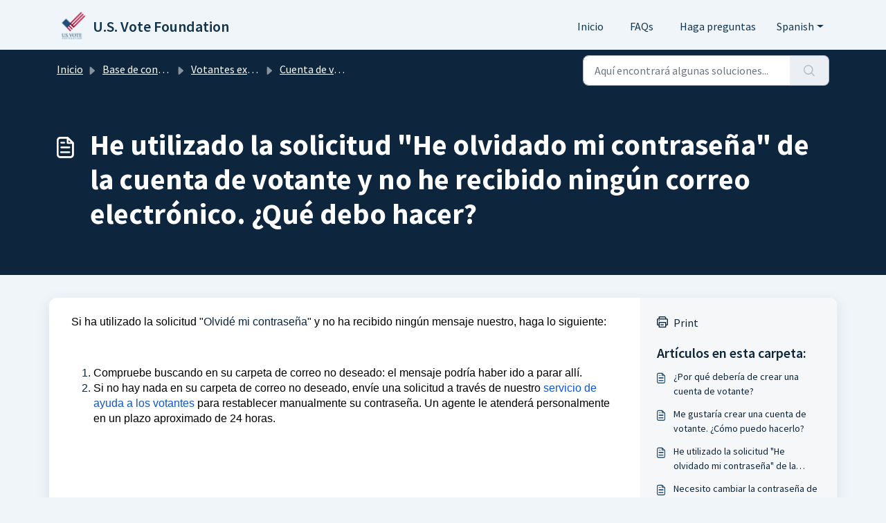

--- FILE ---
content_type: text/html; charset=utf-8
request_url: https://voterhelpdesk.usvotefoundation.org/es/support/solutions/articles/151000051246-he-utilizado-la-solicitud-he-olvidado-mi-contrase%C3%B1a-de-la-cuenta-de-votante-y-no-he-recibido-ning%C3%BAn
body_size: 7595
content:
<!DOCTYPE html>
<html lang="es" data-date-format="non_us" dir="ltr">

<head>

  <meta name="csrf-param" content="authenticity_token" />
<meta name="csrf-token" content="LZmOk/hkhL7euMy6EqcUoILGH7D+o5lUd1cmhFpMxSIBBcA8m5d+28w99y4RPRmhL54GG0B32Ph93zY2sIb4fw==" />

  <link rel='shortcut icon' href='https://s3.amazonaws.com/cdn.freshdesk.com/data/helpdesk/attachments/production/151014787000/fav_icon/uhFM-Cj6kKWSUfIihhYLJ4w4fFXBop0aoA.jpg' />

  
<!-- Title for the page -->
<title> Olvide mi contraseña de mi cuenta de votante  | U.S. Vote Foundation </title>
<!-- Meta information -->

      <meta charset="utf-8" />
      <meta http-equiv="X-UA-Compatible" content="IE=edge,chrome=1" />
      <meta name="description" content= "¿No ha recibido un correo electrónico después de utilizar la solicitud &quot;Olvidé mi contraseña&quot;? El Servicio de Asistencia al Votante puede ayudarle. " />
      <meta name="author" content= "" />
       <meta property="og:title" content="Olvide mi contraseña de mi cuenta de votante " />  <meta property="og:url" content="https://voterhelpdesk.usvotefoundation.org/es/support/solutions/articles/151000051246-he-utilizado-la-solicitud-he-olvidado-mi-contrase%C3%B1a-de-la-cuenta-de-votante-y-no-he-recibido-ning%C3%BAn" />  <meta property="og:description" content=" Si ha utilizado la solicitud &amp;quot;Olvidé mi contraseña&amp;quot; y no ha recibido ningún mensaje nuestro, haga lo siguiente:             Compruebe buscando en su carpeta de correo no deseado: el mensaje podría haber ido a parar allí.    Si no hay nada en su c..." />  <meta property="og:image" content="https://s3.amazonaws.com/cdn.freshdesk.com/data/helpdesk/attachments/production/151016068088/logo/-Qpk-VB8C_YPF-dIx12FfMwSdnmCDTAmeA.png?X-Amz-Algorithm=AWS4-HMAC-SHA256&amp;amp;X-Amz-Credential=AKIAS6FNSMY2XLZULJPI%2F20260119%2Fus-east-1%2Fs3%2Faws4_request&amp;amp;X-Amz-Date=20260119T095210Z&amp;amp;X-Amz-Expires=604800&amp;amp;X-Amz-SignedHeaders=host&amp;amp;X-Amz-Signature=85d9198934db5681a7be6238dbe03fa00cf3e47a3beb32c79deac12897077712" />  <meta property="og:site_name" content="U.S. Vote Foundation" />  <meta property="og:type" content="article" />  <meta name="twitter:title" content="Olvide mi contraseña de mi cuenta de votante " />  <meta name="twitter:url" content="https://voterhelpdesk.usvotefoundation.org/es/support/solutions/articles/151000051246-he-utilizado-la-solicitud-he-olvidado-mi-contrase%C3%B1a-de-la-cuenta-de-votante-y-no-he-recibido-ning%C3%BAn" />  <meta name="twitter:description" content=" Si ha utilizado la solicitud &amp;quot;Olvidé mi contraseña&amp;quot; y no ha recibido ningún mensaje nuestro, haga lo siguiente:             Compruebe buscando en su carpeta de correo no deseado: el mensaje podría haber ido a parar allí.    Si no hay nada en su c..." />  <meta name="twitter:image" content="https://s3.amazonaws.com/cdn.freshdesk.com/data/helpdesk/attachments/production/151016068088/logo/-Qpk-VB8C_YPF-dIx12FfMwSdnmCDTAmeA.png?X-Amz-Algorithm=AWS4-HMAC-SHA256&amp;amp;X-Amz-Credential=AKIAS6FNSMY2XLZULJPI%2F20260119%2Fus-east-1%2Fs3%2Faws4_request&amp;amp;X-Amz-Date=20260119T095210Z&amp;amp;X-Amz-Expires=604800&amp;amp;X-Amz-SignedHeaders=host&amp;amp;X-Amz-Signature=85d9198934db5681a7be6238dbe03fa00cf3e47a3beb32c79deac12897077712" />  <meta name="twitter:card" content="summary" />  <link rel="canonical" href="https://voterhelpdesk.usvotefoundation.org/es/support/solutions/articles/151000051246-he-utilizado-la-solicitud-he-olvidado-mi-contrase%C3%B1a-de-la-cuenta-de-votante-y-no-he-recibido-ning%C3%BAn" />  <link rel='alternate' hreflang="en" href="https://voterhelpdesk.usvotefoundation.org/en/support/solutions/articles/151000051246-i-used-the-voter-account-forgot-password-request-did-not-receive-an-email-what-should-i-do-"/>  <link rel='alternate' hreflang="es" href="https://voterhelpdesk.usvotefoundation.org/es/support/solutions/articles/151000051246-he-utilizado-la-solicitud-he-olvidado-mi-contrase%C3%B1a-de-la-cuenta-de-votante-y-no-he-recibido-ning%C3%BAn"/> 
<meta name="description" content="¿No ha recibido un correo electrónico después de utilizar la solicitud &quot;Olvidé mi contraseña&quot;? El Servicio de Asistencia al Votante puede ayudarle. "> 
 

<!-- Responsive setting -->
<link rel="apple-touch-icon" href="https://s3.amazonaws.com/cdn.freshdesk.com/data/helpdesk/attachments/production/151014787000/fav_icon/uhFM-Cj6kKWSUfIihhYLJ4w4fFXBop0aoA.jpg" />
        <link rel="apple-touch-icon" sizes="72x72" href="https://s3.amazonaws.com/cdn.freshdesk.com/data/helpdesk/attachments/production/151014787000/fav_icon/uhFM-Cj6kKWSUfIihhYLJ4w4fFXBop0aoA.jpg" />
        <link rel="apple-touch-icon" sizes="114x114" href="https://s3.amazonaws.com/cdn.freshdesk.com/data/helpdesk/attachments/production/151014787000/fav_icon/uhFM-Cj6kKWSUfIihhYLJ4w4fFXBop0aoA.jpg" />
        <link rel="apple-touch-icon" sizes="144x144" href="https://s3.amazonaws.com/cdn.freshdesk.com/data/helpdesk/attachments/production/151014787000/fav_icon/uhFM-Cj6kKWSUfIihhYLJ4w4fFXBop0aoA.jpg" />
        <meta name="viewport" content="width=device-width, initial-scale=1.0, maximum-scale=5.0, user-scalable=yes" /> 

<script src="https://ajax.googleapis.com/ajax/libs/jquery/3.6.0/jquery.min.js"></script>





  <link rel="icon" href="https://s3.amazonaws.com/cdn.freshdesk.com/data/helpdesk/attachments/production/151014787000/fav_icon/uhFM-Cj6kKWSUfIihhYLJ4w4fFXBop0aoA.jpg" />

  <link rel="stylesheet" href="/assets/cdn/portal/styles/theme.css?FD003" nonce="VYEkmuaaPf/oN6+F4Um4rQ=="/>

  <style type="text/css" nonce="VYEkmuaaPf/oN6+F4Um4rQ=="> /* theme */ .portal--light {
              --fw-body-bg: #eff5f9;
              --fw-header-bg: #eff5f9;
              --fw-header-text-color: #12344D;
              --fw-helpcenter-bg: #0d253d;
              --fw-helpcenter-text-color: #ffffff;
              --fw-footer-bg: #eff5f9;
              --fw-footer-text-color: #12344D;
              --fw-tab-active-color: #0d253d;
              --fw-tab-active-text-color: #FFFFFF;
              --fw-tab-hover-color: #ffffff;
              --fw-tab-hover-text-color: #12344D;
              --fw-btn-background: #ffffff;
              --fw-btn-text-color: #12344D;
              --fw-btn-primary-background: #0d253d;
              --fw-btn-primary-text-color: #FFFFFF;
              --fw-baseFont: Source Sans Pro;
              --fw-textColor: #0d253d;
              --fw-headingsFont: Source Sans Pro;
              --fw-linkColor: #0d253d;
              --fw-linkColorHover: #a13239;
              --fw-inputFocusRingColor: #0d253d;
              --fw-formInputFocusColor: #0d253d;
              --fw-card-bg: #ffffff;
              --fw-card-fg: #0d253d;
              --fw-card-border-color: #a13239;
              --fw-nonResponsive: #eff5f9;
              --bs-body-font-family: Source Sans Pro;
    } </style>

    <style type="text/css" nonce="VYEkmuaaPf/oN6+F4Um4rQ==">
      .attachments-container::before{
 	content: "If you do not see our reply in your inbox within 24 hours, please check your junk mail or spam folder.";
    color: black;
}
:lang(es) .attachments-container::before{
            content: "Si no ve nuestra respuesta en su bandeja de entrada en 24 horas, compruebe su carpeta de correo no deseado.";
    color: black;
}



    </style>
  <link href='https://fonts.googleapis.com/css?family=Source+Sans+Pro:regular,italic,600,700,700italic' rel='stylesheet' type='text/css' nonce='VYEkmuaaPf/oN6+F4Um4rQ=='>

  <script type="text/javascript" nonce="VYEkmuaaPf/oN6+F4Um4rQ==">
    window.cspNonce = "VYEkmuaaPf/oN6+F4Um4rQ==";
  </script>

  <script src="/assets/cdn/portal/scripts/nonce.js" nonce="VYEkmuaaPf/oN6+F4Um4rQ=="></script>

  <script src="/assets/cdn/portal/vendor.js" nonce="VYEkmuaaPf/oN6+F4Um4rQ=="></script>

  <script src="/assets/cdn/portal/scripts/head.js" nonce="VYEkmuaaPf/oN6+F4Um4rQ=="></script>

  <script type="text/javascript" nonce="VYEkmuaaPf/oN6+F4Um4rQ==">
      window.store = {};
window.store = {
  assetPath: "/assets/cdn/portal/",
  defaultLocale: "en",
  currentLocale: "es",
  currentPageName: "article_view",
  portal: {"id":151000056283,"name":"U.S. Vote Foundation","product_id":null},
  portalAccess: {"hasSolutions":true,"hasForums":false,"hasTickets":false,"accessCount":1},
  account: {"id":2683476,"name":"US Vote Foundation","time_zone":"Eastern Time (US & Canada)","companies":[]},
  vault_service: {"url":"https://vault-service.freshworks.com/data","max_try":2,"product_name":"fd"},
  blockedExtensions: "",
  allowedExtensions: "",
  search: {"all":"/es/support/search","solutions":"/es/support/search/solutions","topics":"/es/support/search/topics","tickets":"/es/support/search/tickets"},
  portalLaunchParty: {
    enableStrictSearch: false,
    ticketFragmentsEnabled: false,
    homepageNavAccessibilityEnabled: false,
    channelIdentifierFieldsEnabled: false,
  },
    article:{
      id: "151000051246",
    },


    googleAnalytics: {"account_number":"G-K6D2J09ZN2","domain":null,"ga4":true},



    marketplace: {"token":"eyJ0eXAiOiJKV1QiLCJhbGciOiJIUzI1NiJ9.[base64].i4V4FSZUgCEBTy_sPnEkbrEmvdyxZ-TbQTXHNOt0hIw","data_pipe_key":"634cd594466a52fa53c54b5b34779134","region":"us","org_domain":"usvotefoundation.myfreshworks.com"},

  pod: "us-east-1",
  region: "US",
};
  </script>


</head>

<body class="portal portal--light fw-link-color-change ">
  
  <header class="container-fluid px-0 fw-nav-wrapper fixed-top">
  <section class="bg-light container-fluid">
    <div class="container">
      <a  id="" href="#fw-main-content" class="visually-hidden visually-hidden-focusable p-8 my-12 btn btn-outline-primary"

>Saltar al contenido principal</a>
    </div>
  </section>

  
    <section class="container">
      <nav class="navbar navbar-expand-xl navbar-light px-0 py-8 pt-xl-4 pb-xl-0">
        

    <a class="navbar-brand d-flex align-items-center" href="https://www.usvotefoundation.org/">
      <img data-src="https://s3.amazonaws.com/cdn.freshdesk.com/data/helpdesk/attachments/production/151016068088/logo/-Qpk-VB8C_YPF-dIx12FfMwSdnmCDTAmeA.png" loading="lazy" alt="Logotipo de Freshworks" class="lazyload d-inline-block align-top me-4 fw-brand-logo" />
      <div class="fs-22 semi-bold fw-brand-name ms-4" title="U.S. Vote Foundation">U.S. Vote Foundation</div>
   </a>


        <button class="navbar-toggler collapsed" type="button" data-bs-toggle="collapse" data-bs-target="#navbarContent" aria-controls="navbarContent" aria-expanded="false" aria-label="Toggle navigation" id="navbarContentToggler">
  <span class="icon-bar"></span>
  <span class="icon-bar"></span>
  <span class="icon-bar"></span>
</button>

        <div class="collapse navbar-collapse" id="navbarContent">
          <ul class="navbar-nav ms-auto mt-64 mt-xl-0">
            
              <li class="nav-item ">
                <a href="/es/support/home" class="nav-link">
                  <span class="d-md-none icon-home"></span> 
			      Inicio
		          
                </a>
              </li>
            
              <li class="nav-item ">
                <a href="/es/support/solutions" class="nav-link">
                  <span class="d-md-none icon-solutions"></span>
		          FAQs
		          
                </a>
            </li>           
            
            <li class="nav-item ">
             <a href="/es/support/tickets/new" class="nav-link">
              <span class="d-md-none icon-tickets"></span>
		      Haga preguntas
		      
            </a>
          </li>
          <ul class="navbar-nav flex-row align-items-center ps-8 fw-nav-dropdown-wrapper">
            <li class="nav-item dropdown no-hover ms-auto">
             <a  id="" href="#" class="nav-link dropdown-toggle"

    id = "languageDropdown"

    role = "button"

    data-bs-toggle = "dropdown"

    aria-haspopup = "true"

    aria-expanded = "false"

>Spanish</a>
<div class="dropdown-menu fw-languageDropdown" aria-labelledby="languageDropdown">
 
 <a class="dropdown-item" href="/en/support/solutions/articles/151000051246-i-used-the-voter-account-forgot-password-request-did-not-receive-an-email-what-should-i-do-">English</a>
 
 <a class="dropdown-item d-none" href="/es/support/solutions/articles/151000051246-he-utilizado-la-solicitud-he-olvidado-mi-contrase%C3%B1a-de-la-cuenta-de-votante-y-no-he-recibido-ning%C3%BAn">Spanish</a>
 
</div>


            </li>
          </ul>
        </div>
      </nav>
    </section>
    <div class="nav-overlay d-none"></div>
  
</header>



<main class="fw-main-wrapper" id="fw-main-content">
    <section class="fw-sticky fw-searchbar-wrapper">
    <div class="container">
      <div class="row align-items-center py-8">
       <div class="col-md-6">
         <nav aria-label="breadcrumb">
    <ol class="breadcrumb">
        
          
            
              <li class="breadcrumb-item"><a href="/es/support/home">Inicio</a></li>
            
          
            
              <li class="breadcrumb-item breadcrumb-center-item d-none d-lg-inline-block"><a href="/es/support/solutions">Base de conocimientos</a></li>
            
          
            
              <li class="breadcrumb-item breadcrumb-center-item d-none d-lg-inline-block"><a href="/es/support/solutions/151000131061">Votantes extranjeros y militares</a></li>
            
          
            
              <li class="breadcrumb-item breadcrumb-center-item d-none d-lg-inline-block"><a href="/es/support/solutions/folders/151000328132">Cuenta de votante y solicitudes del Reglamento General de Protección de Datos (RGPD)</a></li>
            
          
            
              <li class="breadcrumb-item fw-more-items d-lg-none">
                <a href="#" class="dropdown-toggle" data-bs-toggle="dropdown" aria-label="Liquid error: can&#39;t modify frozen String: &quot;Translation missing: es.portal_translations.more_links&quot;" aria-haspopup="true" aria-expanded="false">
                  ...
                </a>
                <ul class="dropdown-menu">
                  
                    
                  
                    
                      <li><a href="/es/support/solutions">Base de conocimientos</a></li>
                    
                  
                    
                      <li><a href="/es/support/solutions/151000131061">Votantes extranjeros y militares</a></li>
                    
                  
                    
                      <li><a href="/es/support/solutions/folders/151000328132">Cuenta de votante y solicitudes del Reglamento General de Protección de Datos (RGPD)</a></li>
                    
                  
                    
                  
                </ul>
              </li>
              <li class="breadcrumb-item breadcrumb-active-item d-lg-none" aria-current="page">He utilizado la solicitud &quot;He olvidado mi contraseña...</li>
            
          
        
    </ol>
</nav>

        </div>
        <div class="col-md-4 ms-auto">
          
<form action="/es/support/search/solutions" id="fw-search-form" data-current-tab="solutions">
  <div class="form-group fw-search  my-0">
    <div class="input-group">
      <input type="text" class="form-control" id="searchInput" name="term" value="" placeholder="Aquí encontrará algunas soluciones..." autocomplete="off" aria-label="Aquí encontrará algunas soluciones...">
      <button class="btn px-20 input-group-text" id="btnSearch" type="submit" aria-label="Buscar"><span class="icon-search"></span></button>
    </div>

    <div class="visually-hidden">
      <span id="srSearchUpdateMessage" aria-live="polite"></span>
    </div>

    <div class="fw-autocomplete-wrapper box-shadow bg-light br-8 p-16 d-none">
      <div class="fw-autocomplete-header " role="tablist">
        <button class="fw-search-tab " data-tab="all" role="tab" aria-selected="false">
          Todo
        </button>
        
          <button class="fw-search-tab fw-active-search-tab" data-tab="solutions" role="tab" aria-selected="true">
            Artículos
          </button>
        
        
        
      </div>

      <div class="fw-loading my-80 d-none"></div>

      <div class="fw-autocomplete-focus">

        <div class="fw-recent-search">
          <div class="fw-recent-title d-none row align-items-center">
            <div class="col-8 fs-20 semi-bold"><span class="icon-recent me-8"></span>Búsquedas recientes</div>
            <div class="col-4 px-0 text-end"><button class="btn btn-link fw-clear-all">Borrar todo</button></div>
          </div>
          <p class="ps-32 fw-no-recent-searches mb-16 d-none">No hay búsquedas recientes</p>
          <ul class="fw-no-bullet fw-recent-searches mb-16 d-none"></ul>
        </div>

        <div class="fw-popular-articles-search">
          <p class="fs-20 semi-bold fw-popular-title d-none"><span class="icon-article me-8"></span> Artículos populares</p>
          <ul class="fw-no-bullet fw-popular-topics d-none"></ul>
        </div>

        <div class="fw-solutions-search-results fw-results d-none">
          <hr class="mt-24" />
          <div class="fw-solutions-search-results-title row align-items-center">
            <div class="col-8 fs-20 semi-bold"><span class="icon-article me-8"></span>Artículos</div>
            <div class="col-4 px-0 text-end"><a class="btn btn-link fw-view-all fw-solutions-view-all" href="/es/support/search/solutions">Ver todo</a></div>
          </div>
          <ul class="fw-no-bullet fw-search-results fw-solutions-search-results-container"></ul>
        </div>

        <div class="fw-topics-search-results fw-results d-none">
          <hr class="mt-24" />
          <div class="fw-topics-search-results-title row align-items-center">
            <div class="col-8 fs-20 semi-bold"><span class="icon-topic me-8"></span>Temas</div>
            <div class="col-4 px-0 text-end"><a class="btn btn-link fw-view-all fw-topics-view-all" href="/es/support/search/topics">Ver todo</a></div>
          </div>
          <ul class="fw-no-bullet fw-search-results fw-topics-search-results-container"></ul>
        </div>

        <div class="fw-tickets-search-results fw-results d-none">
          <hr class="mt-24" />
          <div class="fw-tickets-search-results-title row align-items-center">
            <div class="col-8 fs-20 semi-bold"><span class="icon-ticket me-8"></span>Tickets</div>
            <div class="col-4 px-0 text-end"><a class="btn btn-link fw-view-all fw-tickets-view-all" href="/es/support/search/tickets">Ver todo</a></div>
          </div>
          <ul class="fw-no-bullet fw-search-results fw-tickets-search-results-container"></ul>
        </div>
      </div>

      <div class="fw-autocomplete-noresults d-none text-center py-40">
        <img src="/assets/cdn/portal/images/no-results.png" class="img-fluid fw-no-results-img" alt="no hay resultados" />
        <p class="mt-24 text-secondary">¡Lo sentimos! No hay resultados para <br /> <span id="input_term"></span></p>
      </div>
    </div>
  </div>
</form>

        </div>
      </div>
    </div>
  </section>
  <section class="container-fluid px-0 fw-page-title-wrapper">
    <div class="container">
      <div class="py-24 py-lg-60 mx-0 fw-search-meta-info g-0">
        <div class="fw-icon-holder pe-8">
          <span class="icon-article"></span>
        </div>
        <div class="text-start">
          <h1 class="fw-page-title">He utilizado la solicitud "He olvidado mi contraseña" de la cuenta de votante y no he recibido ningún correo electrónico. ¿Qué debo hacer?</h1>
          
        </div>
      </div>
    </div>
  </section>

  <section class="container-fluid pt-32 pb-60">
    <div class="container fw-wrapper-shadow px-0 bg-light">
       <div class="alert alert-with-close notice hide" id="noticeajax"></div> 
      <div class="row mx-0 g-0">
        <div class="col-lg-9 fw-content-wrapper mb-16 mb-lg-0">
          <div class="fw-content fw-content--single-article line-numbers">
            <p><span dir="ltr" style="font-size: 16px; font-family: Arial, Helvetica, sans-serif; color: rgb(0, 0, 0);">Si ha utilizado la solicitud "<a href="https://www.usvotefoundation.org/vote/RemindPassword.htm" rel="noreferrer" target="_blank">Olvidé mi contraseña</a>" y no ha recibido ningún mensaje nuestro, haga lo siguiente: &nbsp; &nbsp; &nbsp;&nbsp;</span></p><p style="font-size: 16px; font-family: Arial, Helvetica, sans-serif;"><span style="color: rgb(0, 0, 0);"><span style="font-family: Arial,Helvetica,sans-serif;"><span style="font-size: 16px;"><br></span></span></span></p><ol><li style="font-size: 16px; font-family: Arial, Helvetica, sans-serif;"><span style="color: rgb(0, 0, 0);"><span style="font-family: Arial,Helvetica,sans-serif;"><span dir="ltr" style="font-size: 16px;">Compruebe buscando en su carpeta de correo no deseado: el mensaje podría haber ido a parar allí. &nbsp;</span></span></span></li><li style="font-size: 16px; font-family: Arial, Helvetica, sans-serif;"><span dir="ltr" style="font-size: 16px; font-family: Arial, Helvetica, sans-serif; color: rgb(0, 0, 0);">Si no hay nada en su carpeta de correo no deseado, envíe una solicitud a través de nuestro <a class="waffle-rich-text-link" data-identifyelement="519" href="https://voterhelpdesk.usvotefoundation.org/es/support/home" rel="noopener noreferrer" style="box-sizing: border-box; color: rgb(17, 85, 204); outline-offset: -2px; font-family: Arial, Helvetica, sans-serif; font-weight: 400; text-indent: 0px; font-size: 13px; text-align: start;" target="_blank"><span class="size" data-identifyelement="520" style="box-sizing: border-box; font-size: 16px; line-height: normal;">servicio de ayuda a los votantes</span></a> para restablecer manualmente su contraseña. Un agente le atenderá personalmente en un plazo aproximado de 24 horas.</span></li></ol>
            

<script type="text/javascript" nonce="VYEkmuaaPf/oN6+F4Um4rQ==">
  document.querySelectorAll('.portal-attachment-thumbnail-img').forEach(function(img) {
    img.addEventListener('error', function () {
      attachment_error_image(this);
    });
  });

  const attachment_error_image = (attachment) => {
    const parentElement = attachment.parentElement;
    const defaultIcon = `<span class="icon-file-empty"></span><span class="fw-attachment-ext">${escapeHtml(attachment.dataset.extension)}</span>`;
    parentElement.innerHTML = defaultIcon;
  };
</script>
          </div>
        </div>

        <div class="col-lg-3 fw-sidebar-wrapper">
          <aside class="bg-grey fw-sidebar">
            <div class="print mb-20">
             <a href="javascript:print()"><span class="icon-print pe-8"></span>Print</a>
            </div>

            <section class="mb-20">
              <h2 class="mb-12 fs-20 semi-bold">Artículos en esta carpeta:</h2>
              <ul class="fw-no-bullet">
                
                 <li>
                  <a  id="" href="/es/support/solutions/articles/151000051244--por-qu%C3%A9-deber%C3%ADa-de-crear-una-cuenta-de-votante-" class="fw-article"

>¿Por qué debería de crear una cuenta de votante?</a>
                 </li>
                
                 <li>
                  <a  id="" href="/es/support/solutions/articles/151000049228-me-gustar%C3%ADa-crear-una-cuenta-de-votante-c%C3%B3mo-puedo-hacerlo-" class="fw-article"

>Me gustaría crear una cuenta de votante. ¿Cómo puedo hacerlo?</a>
                 </li>
                
                 <li>
                  <a  id="" href="/es/support/solutions/articles/151000051246-he-utilizado-la-solicitud-he-olvidado-mi-contrase%C3%B1a-de-la-cuenta-de-votante-y-no-he-recibido-ning%C3%BAn" class="fw-article"

>He utilizado la solicitud &quot;He olvidado mi contraseña&quot; de la cuenta de votante y no he recibido ningún correo electrónico. ¿Qué debo hacer?</a>
                 </li>
                
                 <li>
                  <a  id="" href="/es/support/solutions/articles/151000051265-necesito-cambiar-la-contrase%C3%B1a-de-mi-cuenta-de-votante-c%C3%B3mo-puedo-hacerlo-" class="fw-article"

>Necesito cambiar la contraseña de mi cuenta de votante. ¿Cómo puedo hacerlo?</a>
                 </li>
                
              </ul>
            </section>

            
              <section class="mb-20">
                <h2 class="mb-12 fs-20 semi-bold">Puede que le apetezca leer:</h2>
                <ul class="fw-no-bullet">
                  
                   <li>
                    <a  id="" href="/es/support/solutions/articles/151000049239-me-he-mudado-c%C3%B3mo-cambio-mi-direcci%C3%B3n-en-el-extranjero-" class="fw-article"

>Me he mudado. ¿Cómo cambio mi dirección en el extranjero?</a>
                   </li>
                  
                   <li>
                    <a  id="" href="/es/support/solutions/articles/151000049122--qu%C3%A9-ocurre-si-he-utilizado-la-solicitud-olvid%C3%A9-la-contrase%C3%B1a-de-la-cuenta-de-votante-y-no-he-recib" class="fw-article"

>¿Qué ocurre si he utilizado la solicitud &quot;Olvidé la contraseña&quot; de la cuenta de votante y no he recibido un correo electrónico?</a>
                   </li>
                  
                   <li>
                    <a  id="" href="/es/support/solutions/articles/151000049249-no-he-imprimido-mi-formulario-de-inscripci%C3%B3n-de-votante-en-el-extranjero-solicitud-devoto-en-ausencia" class="fw-article"

>No he imprimido mi formulario de inscripción de votante en el extranjero/solicitud devoto en ausencia. ¿Me lo pueden enviar por correo?</a>
                   </li>
                  
                   <li>
                    <a  id="" href="/es/support/solutions/articles/151000049192--cu%C3%A1ndo-debo-utilizar-el-voto-federal-en-ausencia-por-escrito-fwab-" class="fw-article"

>¿Cuándo debo utilizar el voto federal en ausencia por escrito (FWAB)?</a>
                   </li>
                  
                </ul>
              </section>
            
          </aside>
        </div>
      </div>
    </div>
  </section>
  <div class="modal fade fw-lightbox-gallery">
  <div class="fw-modal-close">
    <button class="btn btn-light py-8" data-bs-dismiss="modal" aria-label="Cerrar vista previa"><strong>X</strong></button>
  </div>
  <div class="modal-dialog modal-dialog-centered modal-xl">
    <div class="modal-content align-items-center border-0">
      <div class="fw-loading d-none"></div>
      <img id="fw-lightbox-preview" class="d-none" alt="Vista previa">
    </div>
  </div>
  <div class="fw-lightbox-actions">
    <section id="fw-ligthbox-count" class="text-light mb-8">0 de 0</section>
    <a href="" class="fw-download btn btn-light py-8" aria-label="Descargar imagen"><span class="icon-download"></span></a>
    <button class="fw-prev btn btn-light py-8" aria-label="Imagen anterior"><span class="icon-prev"></span></button>
    <button class="fw-next btn btn-light py-8" aria-label="Siguiente imagen"><span class="icon-next"></span></button>
  </div>
</div>

</main>


 <footer class="container-fluid px-0">
   <section class="fw-contact-info">
     <p class="fw-contacts">
       
     </p>
   </section>
   <section class="fw-credit">
     <nav class="fw-laws">
        
        
        
        
     </nav>
   </section>
 </footer>


  <img src='/es/support/solutions/articles/151000051246-he-utilizado-la-solicitud-he-olvidado-mi-contrase%C3%B1a-de-la-cuenta-de-votante-y-no-he-recibido-ning%C3%BAn/hit' class='d-none' alt='Número de visualizaciones del artículo' aria-hidden='true'/>

  <div class="modal-backdrop fade d-none" id="overlay"></div>

  <script src="/assets/cdn/portal/scripts/bottom.js" nonce="VYEkmuaaPf/oN6+F4Um4rQ=="></script>

  <script src="/assets/cdn/portal/scripts/locales/es.js" nonce="VYEkmuaaPf/oN6+F4Um4rQ=="></script>


    <script src="/assets/cdn/portal/scripts/marketplace.js" nonce="VYEkmuaaPf/oN6+F4Um4rQ==" async></script>

    <script src="/assets/cdn/portal/scripts/single-solution.js" nonce="VYEkmuaaPf/oN6+F4Um4rQ=="></script>

  <script src="/assets/cdn/portal/scripts/integrations.js"  nonce="VYEkmuaaPf/oN6+F4Um4rQ==" async></script>
  





</body>

</html>